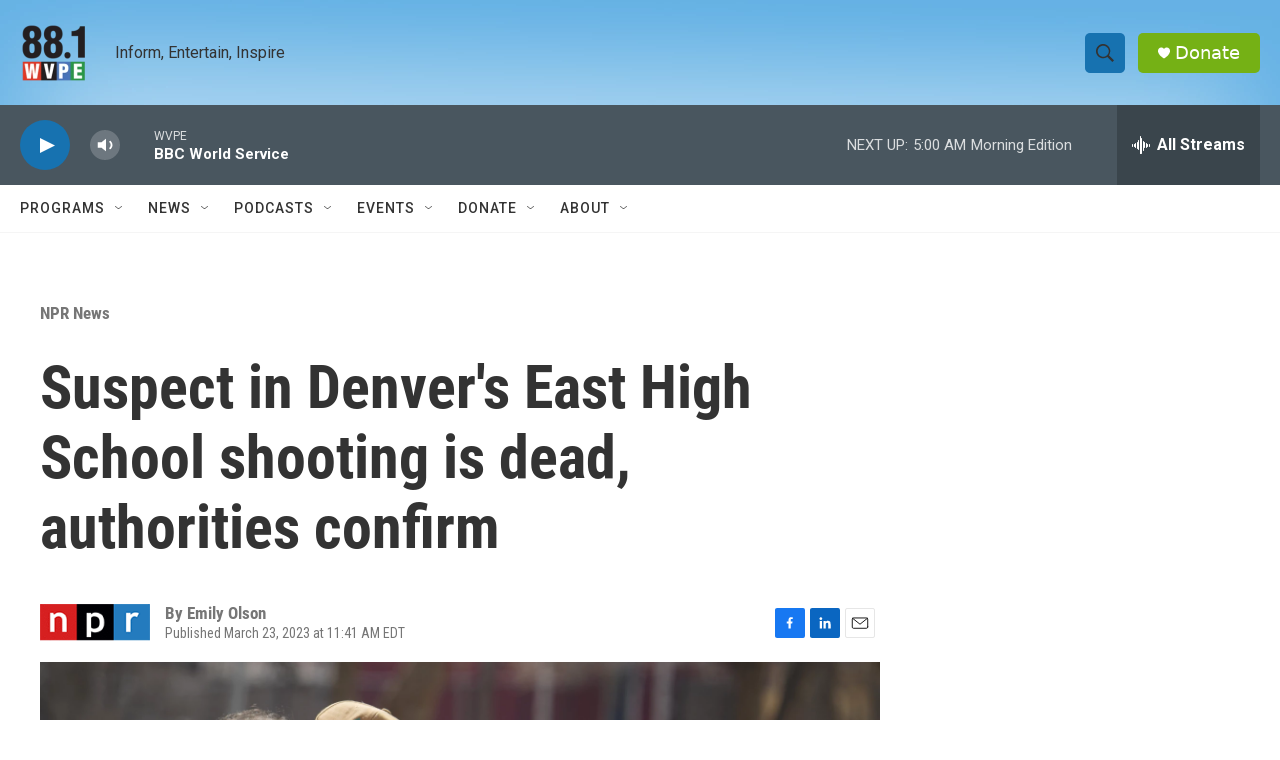

--- FILE ---
content_type: text/html; charset=utf-8
request_url: https://www.google.com/recaptcha/api2/aframe
body_size: 266
content:
<!DOCTYPE HTML><html><head><meta http-equiv="content-type" content="text/html; charset=UTF-8"></head><body><script nonce="B6n7-fk6rhVc7kNu24Afsg">/** Anti-fraud and anti-abuse applications only. See google.com/recaptcha */ try{var clients={'sodar':'https://pagead2.googlesyndication.com/pagead/sodar?'};window.addEventListener("message",function(a){try{if(a.source===window.parent){var b=JSON.parse(a.data);var c=clients[b['id']];if(c){var d=document.createElement('img');d.src=c+b['params']+'&rc='+(localStorage.getItem("rc::a")?sessionStorage.getItem("rc::b"):"");window.document.body.appendChild(d);sessionStorage.setItem("rc::e",parseInt(sessionStorage.getItem("rc::e")||0)+1);localStorage.setItem("rc::h",'1769145708240');}}}catch(b){}});window.parent.postMessage("_grecaptcha_ready", "*");}catch(b){}</script></body></html>